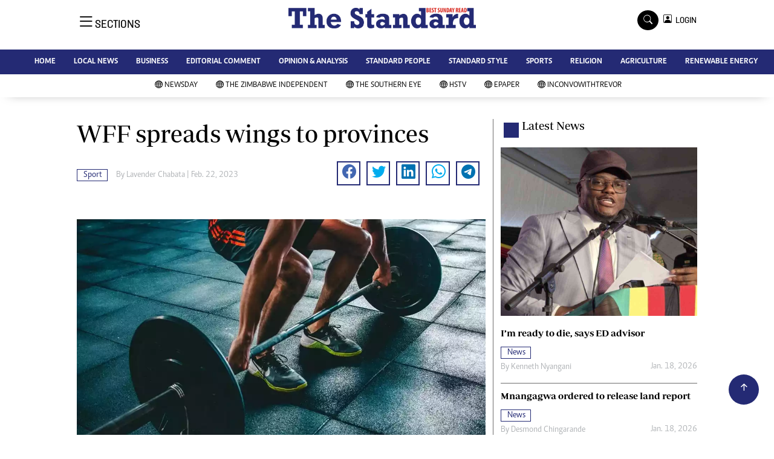

--- FILE ---
content_type: text/html; charset=UTF-8
request_url: https://thestandard.co.zw/sport/article/200007786/wff-spreads-wings-to-provinces
body_size: 12665
content:
<!DOCTYPE html>
<html lang="en">
<head>
<meta charset="utf-8">
<title>  WFF spreads wings to provinces - The Standard
  </title>
<meta content="width=device-width, initial-scale=1.0" name="viewport">
<meta name="theme-color" content="#fff">
<meta name="developer:name" content="Omari Erick">
<meta name="developer:email" content="omarica2006@gmail.com">
<meta name="developer:phone" content="+254728283148">
<meta name="robots" content="index,follow" />
<meta name="copyright" content="The Standard" />
 <link href="https://thestandard.co.zw/assets/images/favicon.ico" rel="icon">
<link rel="canonical" href="https://www.newsday.co.zw/thestandard/sport/article/200007786/wff-spreads-wings-to-provinces"/>

<link rel="amphtml" href="https://www.newsday.co.zw/thestandard/amp/sport/article/200007786/wff-spreads-wings-to-provinces"/>
 
<meta name="keywords" content="World Fitness Federation (WFF);WFF Midlands Championships;WFF International Zimbabwe" />
<meta name="author" content="Lavender Chabata "/>
<meta name="description" content="Excelling athletes will be rewarded with medals, certificates for top six winners and cash prizes for the top three winners of the competition" />
<link rel="image_src" href="https://cdn.thestandard.co.zw/images/newsday/uploads/2023/02/jDgEHNOkSRvMcY9ciywzopoWI2ovBQWUocsjX4P3.webp">
<meta name="twitter:card" content="summary_large_image" />
<meta name="twitter:site" content="@thestandardzim" />
<meta name="twitter:creator" content="@thestandardzim" />
<meta property="twitter:title" content="WFF spreads wings to provinces" />
<meta property="twitter:description" content="WFF spreads wings to provinces" />
<meta property="twitter:url" content="https://twitter.com/thestandardzim" />
<meta property="twitter:image" content="https://cdn.thestandard.co.zw/images/newsday/uploads/2023/02/jDgEHNOkSRvMcY9ciywzopoWI2ovBQWUocsjX4P3.webp" />
<meta property="og:type" content="website" />
<meta property="fb:app_id" content="2455582164830848" />
<meta property="og:title" content="WFF spreads wings to provinces" />
<meta property="og:description" content="WFF spreads wings to provinces" />
<meta property="og:site_name" content="The Standard" />
<meta property="og:url" content="https://www.newsday.co.zw/thestandard/sport/article/200007786/wff-spreads-wings-to-provinces">
<meta property="og:image" content="https://cdn.thestandard.co.zw/images/newsday/uploads/2023/02/jDgEHNOkSRvMcY9ciywzopoWI2ovBQWUocsjX4P3.webp" />
<meta property="og:image:secure_url" content="https://cdn.thestandard.co.zw/images/newsday/uploads/2023/02/jDgEHNOkSRvMcY9ciywzopoWI2ovBQWUocsjX4P3.webp" />
<script type="application/ld+json">
{
    "@context": "http://schema.org",
    "@type": "NewsArticle",
	"@id":"https://www.newsday.co.zw/thestandard/sport/article/200007786/wff-spreads-wings-to-provinces",
    "mainEntityOfPage":"https://www.newsday.co.zw/thestandard/sport/article/200007786/wff-spreads-wings-to-provinces",
    "headline": "WFF spreads wings to provinces",
	"publisher":{"name":"The Standard","url":"https://www.newsday.co.zw/thestandard/","logo":{"@type":"ImageObject","url":"https://thestandard.co.zw/assets/images/logo.jpg","width":190,"height":60},"sameAs":["https://www.facebook.com/thestandardzim/","https://twitter.com/thestandardzim?lang=en"],"@type":"Organization","@context":"http://schema.org"},
    "image": {
        "@type": "ImageObject",
        "url": "https://cdn.thestandard.co.zw/images/newsday/uploads/2023/02/jDgEHNOkSRvMcY9ciywzopoWI2ovBQWUocsjX4P3.webp",
        "height": 240,
        "width": 320
    },
    "datePublished": "Feb. 22, 2023",
    "dateModified": "Feb. 22, 2023",
    "author": {
        "@type": "Person",
        "name": "Lavender Chabata ",
        "url":"https://thestandard.co.zw/author/5447/lavender-chabata"
    },
    "description": "Excelling athletes will be rewarded with medals, certificates for top six winners and cash prizes for the top three winners of the competition"
}

    </script>

    <script type="application/ld+json">
        {
            "@context": "http://schema.org",
            "@type": "BreadcrumbList",
            "itemListElement": [{
                "@type": "ListItem",
                "position": 1,
                "name": "Home",
                "item": "https://www.newsday.co.zw/thestandard"
            }, {
                "@type": "ListItem",
                "position": 2,
                "name": "Sport",
                "item": "https://thestandard.co.zw/category/5/sport"
            }, {
                "@type": "ListItem",
                "position": 3,
                "name": "WFF spreads wings to provinces",
                "item": "https://www.newsday.co.zw/thestandard/sport/article/200007786/wff-spreads-wings-to-provinces"
            }]
        }
    </script>


<link href="https://thestandard.co.zw/assets/images/favicon.jpg?a" rel="icon">
 <link href="https://cdn.jsdelivr.net/npm/bootstrap-icons@1.4.1/font/bootstrap-icons.css" rel="stylesheet">


    <!-- Libraries Stylesheet -->
    <link href="https://thestandard.co.zw/assets/css/owl.carousel.min.css" rel="stylesheet">
    <link href="https://thestandard.co.zw/assets/css/owl.theme.default.min.css" rel="stylesheet">
    <link href="https://thestandard.co.zw/assets/css/bootstrap.min.css" rel="stylesheet">
    <link href="https://thestandard.co.zw/assets/css/style.css?v=156" rel="stylesheet">
  <script async id="ebx" src="//applets.ebxcdn.com/ebx.js"></script>
 
 <!-- Google Tag Manager -->
<script>(function(w,d,s,l,i){w[l]=w[l]||[];w[l].push({'gtm.start':
new Date().getTime(),event:'gtm.js'});var f=d.getElementsByTagName(s)[0],
j=d.createElement(s),dl=l!='dataLayer'?'&l='+l:'';j.async=true;j.src=
'https://www.googletagmanager.com/gtm.js?id='+i+dl;f.parentNode.insertBefore(j,f);
})(window,document,'script','dataLayer','GTM-PSM2T3V');</script>
<!-- End Google Tag Manager -->

<!-- Google tag (gtag.js) -->
<script async src="https://www.googletagmanager.com/gtag/js?id=G-4NLQ9GNSG1">
</script>
<script>
  window.dataLayer = window.dataLayer || [];
  function gtag(){dataLayer.push(arguments);}
  gtag('js', new Date());

  gtag('config', 'G-4NLQ9GNSG1');
</script>

<!-- Google tag (gtag.js) The Standard -->
<script async src="https://www.googletagmanager.com/gtag/js?id=G-9N0LJHLCLY"></script>
<script>
  window.dataLayer = window.dataLayer || [];
  function gtag(){dataLayer.push(arguments);}
  gtag('js', new Date());

  gtag('config', 'G-9N0LJHLCLY');
</script>

<script async src="https://securepubads.g.doubleclick.net/tag/js/gpt.js"></script>
<script>
  window.googletag = window.googletag || {cmd: []};
  googletag.cmd.push(function() {
      googletag.enableServices();
  });
</script>
  






<!--<script async src="https://pagead2.googlesyndication.com/pagead/js/adsbygoogle.js?client=ca-pub-5185228015030174"
     crossorigin="anonymous"></script>!-->
<style type="text/css">
.border-thick-bottom{
  border-bottom: 4px solid #242a74!important;
}
</style>

<style type="text/css">
  		.navbar .megamenu{ padding: 1rem; }
		/* ============ desktop view ============ */
		@media  all and (min-width: 992px) {
			
			.navbar .has-megamenu{position:static!important;}
			.navbar .megamenu{left:0; right:0; width:100%; margin-top:0;  }
			
		}	
		/* ============ desktop view .end// ============ */


		/* ============ mobile view ============ */
		@media(max-width: 991px){
			.navbar.fixed-top .navbar-collapse, .navbar.sticky-top .navbar-collapse{
				overflow-y: auto;
				max-height: 90vh;
				margin-top:10px;
			}
		}
		/* ============ mobile view .end// ============ */
    .fader{
      -webkit-mask-image: linear-gradient(to bottom, black 50%, transparent 100%);
  mask-image: linear-gradient(to bottom, black 50%, transparent 100%);
  height:  100px;
  width: 100%;
     }
 body{
   padding:0!important;
   background:#FFF!important;
 }
 .sticky-top{
   background:#FFF;
 }
	</style>
 <script async src="https://securepubads.g.doubleclick.net/tag/js/gpt.js"></script>
<script>
  window.googletag = window.googletag || {cmd: []};
  </script>
    
<script>
   
  googletag.cmd.push(function() {

    
    googletag.defineSlot('/13427547/N-ARTICLE-1', [[728,90],[728,90]], 'div-gpt-ad-1661246079529-0').addService(googletag.pubads());
    googletag.defineSlot('/13427547/N-ARTICLE-2', [[300, 250],[300,600]], 'div-gpt-ad-1661246137862-0').addService(googletag.pubads());
    googletag.defineSlot('/13427547/N-ARTICLE-3', [[300, 250],[728,90]], 'div-gpt-ad-1661246195455-0').addService(googletag.pubads());
    googletag.defineSlot('/13427547/N-ARTICLE-4', [[300,250],[728,90]] ,'div-gpt-ad-1661246237662-0').addService(googletag.pubads());
    //googletag.defineSlot('/13427547/N-ARTICLE-5', [[300, 250],[728,90]] ,'div-gpt-ad-1661246424409-0').addService(googletag.pubads());
    googletag.defineSlot('/13427547/N-ARTICLE-6', [[300, 250],[728,90]] ,'div-gpt-ad-1661246464747-0').addService(googletag.pubads());
     
    googletag.defineSlot('/3407884/Ureka_Supply_newsday.co.zw_Catfish_1x1_220424', [1, 1], 'div-gpt-ad-1713779707842-0').addService(googletag.pubads());
	googletag.defineSlot('/3407884/Ureka_Supply_newsday.co.zw_InFlowMB_1x1_220424', [1, 1], 'div-gpt-ad-1713779325254-0').addService(googletag.pubads());
	//googletag.defineSlot('/3407884/Ureka_Supply_newsday.co.zw_Interstitial_1x1_220424', [1, 1], 'div-gpt-ad-1713780082855-0').addService(googletag.pubads());
	googletag.defineSlot('/3407884/Ureka_Supply_newsday.co.zw_InpageMB_1x1_220424', [1, 1], 'div-gpt-ad-1713779579013-0').addService(googletag.pubads());
   // googletag.pubads().enableSingleRequest();
    googletag.enableServices();
  });
  </script>
<script>
  window.googletag = window.googletag || {cmd: []};
  googletag.cmd.push(function() {
    googletag.defineSlot('/3407884/Ureka_Supply_newsday.co.zw_Outstream_1x1_280324', [1, 1], 'div-gpt-ad-1711626451117-0').addService(googletag.pubads());
    googletag.pubads().enableSingleRequest();
    googletag.enableServices();
  });
</script>
    
  
  <script>
 var anchorSlot =googletag.cmd.push(function() {
    googletag.defineOutOfPageSlot('/13427547/N-ANCHOR', googletag.enums.OutOfPageFormat.BOTTOM_ANCHOR).addService(googletag.pubads());
    googletag.pubads().enableSingleRequest();
    googletag.enableServices();
  });
</script>
 <script async src=https://cdn.afp.ai/ssp/sdk.js></script> 
  </head>
  <body>
 <!-- Google Tag Manager (noscript) -->
<noscript><iframe src="https://www.googletagmanager.com/ns.html?id=GTM-PSM2T3V"
height="0" width="0" style="display:none;visibility:hidden"></iframe></noscript>
<!-- End Google Tag Manager (noscript) -->

<!-- Topbar Start -->
<div class="px-5 d-none d-lg-block">
      <div class="row gx-0">
        <div class="col-lg-8 mb-2 mb-lg-0">
          <div id="myNav" class="overlay overflow-scroll">
            <a href="javascript:void(0)" class="closebtn" onclick="closeNav()">&times;</a>
            <div class="overlay-content">
              <div class="container">
                <div class="row">
                  <div class="col-12 col-md-3 boda-right">
                    <div class=" top-styling boda-bottom pt-3">
                      <img src="https://thestandard.co.zw/assets/images/logo.jpg" class="logo-style"> 
                      
                     <p>
                     AMH is an independent media house free from political ties or outside influence.
We have four newspapers: The Zimbabwe Independent, a business weekly published every Friday, The Standard, a weekly published every Sunday, and Southern and NewsDay, our daily newspapers. Each has an online edition.
    </p>
                      
                    </div>
                    <div class=" top-styling mt-2 boda-bottom mt-3">
                      <ul class="list-style-none">
                      <li><strong>Marketing</strong></li>
                      <li>Digital Marketing Manager:  tmutambara@alphamedia.co.zw</li>

                      <li>Tel: (04) 771722/3</li>

                      <li><strong>Online Advertising</strong></li>
                      <li>Digital@alphamedia.co.zw</li>

                      <li><strong>Web Development</strong></li>
                      <li>jmanyenyere@alphamedia.co.zw</li>
                      </ul>
                    </div>
                  </div>
                  <div class="col-12 col-md-9">
               


                    <div class="text-standard brands  mb-3 mt-3">NEWS & CURRENT AFFAIRS</div>
                    <div class="row">
                      <div class="col-12 col-md-4 boda-right">
                       
                        <ul class="justify-content-left  list-style-none   boda-bottom   row px-0">

                             
                           <li class="nav-item">
                            <a class="nav-link" href="https://thestandard.co.zw/category/12/news">
                              <i class="bi bi-chevron-right"></i>News</a>
                          </li>
                          
                           <li class="nav-item">
                            <a class="nav-link" href="https://thestandard.co.zw/category/18/business">
                              <i class="bi bi-chevron-right"></i>Business</a>
                          </li>
                          
                           <li class="nav-item">
                            <a class="nav-link" href="https://thestandard.co.zw/category/19/sport">
                              <i class="bi bi-chevron-right"></i>Sport</a>
                          </li>
                          
                           <li class="nav-item">
                            <a class="nav-link" href="https://thestandard.co.zw/category/25/standard-people">
                              <i class="bi bi-chevron-right"></i>Standard People</a>
                          </li>
                          
                           <li class="nav-item">
                            <a class="nav-link" href="https://thestandard.co.zw/category/26/cartoons">
                              <i class="bi bi-chevron-right"></i>Cartoons</a>
                          </li>
                          
                           <li class="nav-item">
                            <a class="nav-link" href="https://thestandard.co.zw/category/196/politics">
                              <i class="bi bi-chevron-right"></i>Politics</a>
                          </li>
                          
                           <li class="nav-item">
                            <a class="nav-link" href="https://thestandard.co.zw/category/299/africa">
                              <i class="bi bi-chevron-right"></i>Africa</a>
                          </li>
                          
                           <li class="nav-item">
                            <a class="nav-link" href="https://thestandard.co.zw/category/535/environment">
                              <i class="bi bi-chevron-right"></i>Environment</a>
                          </li>
                          
                           <li class="nav-item">
                            <a class="nav-link" href="https://thestandard.co.zw/category/23386/community-news">
                              <i class="bi bi-chevron-right"></i>Community News</a>
                          </li>
                          
                           <li class="nav-item">
                            <a class="nav-link" href="https://thestandard.co.zw/category/23390/family">
                              <i class="bi bi-chevron-right"></i>Family</a>
                          </li>
                          
                         

                        </ul>



                        <ul class="justify-content-left  list-style-none  boda-bottom      row px-0">

                             
                           <li class="nav-item">
                            <a class="nav-link" href="https://thestandard.co.zw/category/23398/health-amp-fitness">
                              <i class="bi bi-chevron-right"></i>Health &amp; Fitness</a>
                          </li>
                          
                           <li class="nav-item">
                            <a class="nav-link" href="https://thestandard.co.zw/category/23399/wining-amp-dining">
                              <i class="bi bi-chevron-right"></i>Wining &amp; Dining</a>
                          </li>
                          
                           <li class="nav-item">
                            <a class="nav-link" href="https://thestandard.co.zw/category/23407/uncategorized">
                              <i class="bi bi-chevron-right"></i>Uncategorized</a>
                          </li>
                          
                           <li class="nav-item">
                            <a class="nav-link" href="https://thestandard.co.zw/category/23646/standard-style">
                              <i class="bi bi-chevron-right"></i>Standard Style</a>
                          </li>
                          
                           <li class="nav-item">
                            <a class="nav-link" href="https://thestandard.co.zw/category/26128/referendum">
                              <i class="bi bi-chevron-right"></i>Referendum</a>
                          </li>
                          
                           <li class="nav-item">
                            <a class="nav-link" href="https://thestandard.co.zw/category/27625/hifa-2014">
                              <i class="bi bi-chevron-right"></i>HIFA 2014</a>
                          </li>
                          
                           <li class="nav-item">
                            <a class="nav-link" href="https://thestandard.co.zw/category/27626/ngoma-awards-2014">
                              <i class="bi bi-chevron-right"></i>Ngoma Awards 2014</a>
                          </li>
                          
                           <li class="nav-item">
                            <a class="nav-link" href="https://thestandard.co.zw/category/27627/operation-hope">
                              <i class="bi bi-chevron-right"></i>Operation Hope</a>
                          </li>
                          
                           <li class="nav-item">
                            <a class="nav-link" href="https://thestandard.co.zw/category/28101/queenmakers">
                              <i class="bi bi-chevron-right"></i>Queenmakers</a>
                          </li>
                          
                           <li class="nav-item">
                            <a class="nav-link" href="https://thestandard.co.zw/category/28148/religion-zone">
                              <i class="bi bi-chevron-right"></i>Religion Zone</a>
                          </li>
                          
                         

                        </ul>





                      </div>
                      <div class="col-12 col-md-4">
                         
                        <ul class="justify-content-left list-style-none boda-bottom row px-0">
                                                    
                           <li class="nav-item">
                            <a class="nav-link" href="https://thestandard.co.zw/category/28167/technology">
                              <i class="bi bi-chevron-right"></i>Technology</a>
                          </li>
                          
                           <li class="nav-item">
                            <a class="nav-link" href="https://thestandard.co.zw/category/28168/agriculture">
                              <i class="bi bi-chevron-right"></i>Agriculture</a>
                          </li>
                          
                           <li class="nav-item">
                            <a class="nav-link" href="https://thestandard.co.zw/category/28169/standard-education">
                              <i class="bi bi-chevron-right"></i>Standard Education</a>
                          </li>
                          
                           <li class="nav-item">
                            <a class="nav-link" href="https://thestandard.co.zw/category/28170/picture-gallery">
                              <i class="bi bi-chevron-right"></i>Picture Gallery</a>
                          </li>
                          
                           <li class="nav-item">
                            <a class="nav-link" href="https://thestandard.co.zw/category/30490/slider">
                              <i class="bi bi-chevron-right"></i>slider</a>
                          </li>
                          
                           <li class="nav-item">
                            <a class="nav-link" href="https://thestandard.co.zw/category/30820/just-in">
                              <i class="bi bi-chevron-right"></i>Just In</a>
                          </li>
                          
                           <li class="nav-item">
                            <a class="nav-link" href="https://thestandard.co.zw/category/30821/headlines">
                              <i class="bi bi-chevron-right"></i>Headlines</a>
                          </li>
                          
                           <li class="nav-item">
                            <a class="nav-link" href="https://thestandard.co.zw/category/210006720977872/home">
                              <i class="bi bi-chevron-right"></i>Home</a>
                          </li>
                          
                           <li class="nav-item">
                            <a class="nav-link" href="https://thestandard.co.zw/category/210006720977873/local-news">
                              <i class="bi bi-chevron-right"></i>Local News</a>
                          </li>
                          
                           <li class="nav-item">
                            <a class="nav-link" href="https://thestandard.co.zw/category/210006720977874/sport">
                              <i class="bi bi-chevron-right"></i>Sport</a>
                          </li>
                          
                        </ul>

                        
                        <ul class="justify-content-left  list-style-none   boda-bottom   row px-0">

                             
                           <li class="nav-item">
                            <a class="nav-link" href="https://thestandard.co.zw/category/210006720977875/business">
                              <i class="bi bi-chevron-right"></i>Business</a>
                          </li>
                          
                           <li class="nav-item">
                            <a class="nav-link" href="https://thestandard.co.zw/category/210006720977876/standard-people">
                              <i class="bi bi-chevron-right"></i>Standard People</a>
                          </li>
                          
                           <li class="nav-item">
                            <a class="nav-link" href="https://thestandard.co.zw/category/210006720977877/opinion-amp-analysis">
                              <i class="bi bi-chevron-right"></i>Opinion &amp; Analysis</a>
                          </li>
                          
                           <li class="nav-item">
                            <a class="nav-link" href="https://thestandard.co.zw/category/210006720977878/standard-style">
                              <i class="bi bi-chevron-right"></i>Standard Style</a>
                          </li>
                          
                           <li class="nav-item">
                            <a class="nav-link" href="https://thestandard.co.zw/category/210006720977879/editorial-comment">
                              <i class="bi bi-chevron-right"></i>Editorial Comment</a>
                          </li>
                          
                           <li class="nav-item">
                            <a class="nav-link" href="https://thestandard.co.zw/category/210006720977881/environment">
                              <i class="bi bi-chevron-right"></i>Environment</a>
                          </li>
                          
                           <li class="nav-item">
                            <a class="nav-link" href="https://thestandard.co.zw/category/210006720977882/copyright">
                              <i class="bi bi-chevron-right"></i>Copyright</a>
                          </li>
                          
                           <li class="nav-item">
                            <a class="nav-link" href="https://thestandard.co.zw/category/210006720977883/terms-and-conditions">
                              <i class="bi bi-chevron-right"></i>Terms and Conditions</a>
                          </li>
                          
                           <li class="nav-item">
                            <a class="nav-link" href="https://thestandard.co.zw/category/210006720977884/privacy-policy">
                              <i class="bi bi-chevron-right"></i>Privacy Policy</a>
                          </li>
                          
                           <li class="nav-item">
                            <a class="nav-link" href="https://thestandard.co.zw/category/210006720977885/about-us">
                              <i class="bi bi-chevron-right"></i>About us</a>
                          </li>
                          
                         

                        </ul>
                     
                      </div>
                      <div class="col-12 col-md-4 boda-left">
                       
                      <div class="row">
                        <ul class="justify-content-left  list-style-none boda-bottom row px-0">
                                                   
                           <li class="nav-item">
                            <a class="nav-link" href="https://thestandard.co.zw/category/210006720977886/advertise">
                              <i class="bi bi-chevron-right"></i>Advertise</a>
                          </li>
                          
                           <li class="nav-item">
                            <a class="nav-link" href="https://thestandard.co.zw/category/210006720977887/contact-us">
                              <i class="bi bi-chevron-right"></i>Contact us</a>
                          </li>
                          
                           <li class="nav-item">
                            <a class="nav-link" href="https://thestandard.co.zw/category/210006720977888/subscribe">
                              <i class="bi bi-chevron-right"></i>Subscribe</a>
                          </li>
                          
                           <li class="nav-item">
                            <a class="nav-link" href="https://thestandard.co.zw/category/210006720977889/zimbabwe-independent">
                              <i class="bi bi-chevron-right"></i>Zimbabwe Independent</a>
                          </li>
                          
                           <li class="nav-item">
                            <a class="nav-link" href="https://thestandard.co.zw/category/210006720977890/newsday">
                              <i class="bi bi-chevron-right"></i>Newsday</a>
                          </li>
                          
                           <li class="nav-item">
                            <a class="nav-link" href="https://thestandard.co.zw/category/210006720977891/southern-eye">
                              <i class="bi bi-chevron-right"></i>Southern Eye</a>
                          </li>
                          
                           <li class="nav-item">
                            <a class="nav-link" href="https://thestandard.co.zw/category/210006720977892/mail-guardian">
                              <i class="bi bi-chevron-right"></i>Mail & Guardian</a>
                          </li>
                          
                           <li class="nav-item">
                            <a class="nav-link" href="https://thestandard.co.zw/category/210006720977893/my-classifieds">
                              <i class="bi bi-chevron-right"></i>My Classifieds</a>
                          </li>
                          
                           <li class="nav-item">
                            <a class="nav-link" href="https://thestandard.co.zw/category/3096224744077820/terms-and-conditions">
                              <i class="bi bi-chevron-right"></i>Terms and Conditions</a>
                          </li>
                          
                           <li class="nav-item">
                            <a class="nav-link" href="https://thestandard.co.zw/category/3096224744077821/copyright">
                              <i class="bi bi-chevron-right"></i>Copyright</a>
                          </li>
                          
                        </ul>
                         
                        <ul class="justify-content-left list-style-none    row px-0">
                                                   
                           <li class="nav-item">
                            <a class="nav-link" href="https://thestandard.co.zw/category/3096224744077822/disclaimer">
                              <i class="bi bi-chevron-right"></i>Disclaimer</a>
                          </li>
                          
                           <li class="nav-item">
                            <a class="nav-link" href="https://thestandard.co.zw/category/3096224744077823/privacy-policy">
                              <i class="bi bi-chevron-right"></i>Privacy Policy</a>
                          </li>
                          
                           <li class="nav-item">
                            <a class="nav-link" href="https://thestandard.co.zw/category/3096224744077825/agriculture">
                              <i class="bi bi-chevron-right"></i>Agriculture</a>
                          </li>
                          
                           <li class="nav-item">
                            <a class="nav-link" href="https://thestandard.co.zw/category/3096224744077826/picture-gallery">
                              <i class="bi bi-chevron-right"></i>Picture Gallery</a>
                          </li>
                          
                           <li class="nav-item">
                            <a class="nav-link" href="https://thestandard.co.zw/category/3096224744077827/standard-education">
                              <i class="bi bi-chevron-right"></i>Standard Education</a>
                          </li>
                          
                           <li class="nav-item">
                            <a class="nav-link" href="https://thestandard.co.zw/category/3096224744077828/technology">
                              <i class="bi bi-chevron-right"></i>Technology</a>
                          </li>
                          
                           <li class="nav-item">
                            <a class="nav-link" href="https://thestandard.co.zw/category/3096224744090860/renewable-energy">
                              <i class="bi bi-chevron-right"></i>Renewable Energy</a>
                          </li>
                          
                        </ul>

                        </div>


                      </div>


 



                    </div>







 











                     <div class="row boda-top">
                       
                       
                    </div>
                  </div>
                   
                     


      
                </div>
              </div>
            </div>
          </div>
          <div class="d-flex text-white top-article" style="font-size:15px;padding-left: 10px;cursor:pointer" onclick="openNav()">
          </div>
        </div>
      </div>
    </div>

<!-- Topbar End -->
 <div id="main"  >
      <!-- Navbar & Carousel Start -->











      <div class="skycraper col" style="position:absolute;top:4px;z-index:0!important;left:0">
    <div class="sticky-top" style="position:fixed;top:4px;z-index:0!important;left:0"> 
     
 
  </div>
  </div>













      <section class="ftco-section" style="z-index:2!important;position:relative;background:#FFF;">
        <div class="container">
          <div class="row justify-content-between">
            <div class="col-md-12 order-md-last">
              <div class="row">
                 <div class="col-md-4 desktop-only align-items-center">
                  <button class="openbtn open-display" onclick="openNav()">
                    <i class="bi bi-list hum-style"></i>
                    <span class="section-style">SECTIONS</span>
                  </button>
                </div>


                

                <div class="col-10 col-md-4 pt-2 desktop-only">


                
                  <a class="navbar-brand" href="https://thestandard.co.zw">
                    <img src="https://thestandard.co.zw/assets/images/logo.jpg" class="w-100"> 
                  </a>
                </div>
                <div class="col-10 col-md-6 pt-2 mobile-only border-bottom">
                  <a class="navbar-brand" href="https://thestandard.co.zw">
                     <img src="https://thestandard.co.zw/assets/images/logo.jpg" class="w-100 pt-3"> 
                  </a>
                </div>
                <div class="col-2 col-md-6 mobile-only border-bottom" style="padding:3px">
                  <button class="navbar-toggler" type="button" data-bs-toggle="collapse" data-bs-target="#main_nav" data-bs-target="#navbarNav" aria-controls="navbarNav" aria-expanded="false" aria-label="Toggle navigation">
                    <i class="f-12 bi bi-list"></i>
                  </button>
                </div>
                          
                <div class="col-md-4 d-md-flex justify-content-end desktop-only   align-self-center">
                  <div class="search"></div>
                  <form action="#" class="searchform order-lg-last">
                    <div class="form-group d-flex justify-content-end align-items-baseline">
                      <div class="box" id="search">
                        <input type="text" placeholder="Type to search" class="search-box">
                        <span class="mx-2" onclick="closeSearch()" style="cursor: pointer;">x</span>
                      </div>
                      <a href="https://thestandard.co.zw/search"
                      <span class=" search bi bi-search mx-2" onclick="openSearch1()" style="cursor: pointer;"></span>
</a>
                       
                    
                    <div class="dopdown1">
                      <a href="https://thestandard.co.zw/sso" class="dopbtn bi bi-person-square d-flex login"> &nbsp;&nbsp;LOGIN</a>
                     
                    </div>
                    
                  </form>
                </div>
              </div>
               <div class="row bg-standard-dark mx-0">
                  <div class="d-flex  align-items-center justify-content-between login-border-bottom">
                    <div class="col-md-6 mobile-only">
                    </div>
                    <div class="col-md-6 mobile-only d-none">
                     
                    
                    
                    <div class="dopdown1 pt-2">
                      <a href="https://thestandard.co.zw/sso" class="dopbtn bi bi-person-square d-flex login"> &nbsp;&nbsp;LOGIN</a>
                     
                    </div>
                    

                    </div>
                  </div>
                </div>   
            </div>
          </div>
        </div>
       
      </section>
      <section>
         <nav class="navbar navbar-expand-lg navbar-light  p-0 bg-standard" style="z-index:3">
          <div class="align-items-baseline">
            <div class="ftco-navbar-light collapse bg-standard navbar-collapse" id="main_nav"  >
              <div class="row bg-standard mx-0">
                <ul class="navbar-nav drop-menu desktop-only justify-content-end bg-standard">
                  <li class="nav-item menu-mobile-border desktop-only">
                    <a href="https://thestandard.co.zw" class="nav-link desgin ">
                      <i class="bi bi-chevron-right"></i>HOME </a>
                  </li>
                  <li class="nav-item menu-mobile-border desktop-only">
                    <a href="https://thestandard.co.zw/category/12/local-news" class="nav-link nairobian desgin ">
                      <i class="bi bi-chevron-right"></i>LOCAL NEWS</a>
                  </li>
                  <li class="nav-item menu-mobile-border desktop-only">
                    <a href="https://thestandard.co.zw/category/18/business" class="nav-link nairobian desgin ">
                      <i class="bi bi-chevron-right"></i>BUSINESS </a>
                  </li>
                  <li class="nav-item menu-mobile-border desktop-only">
                    <a href="https://thestandard.co.zw/category/24/editorial-comment" class="nav-link nairobian desgin ">
                      <i class="bi bi-chevron-right"></i>EDITORIAL COMMENT</a>
                  </li>
                  <li class="nav-item menu-mobile-border desktop-only">
                    <a href="https://thestandard.co.zw/category/210006720977877/opinion-and-analysis" class="nav-link desgin ">
                      <i class="bi bi-chevron-right"></i>OPINION & ANALYSIS</a>
                  </li>
                  <li class="nav-item menu-mobile-border desktop-only">
                    <a href="https://thestandard.co.zw/category/25/standard-people" class="nav-link nairobian desgin ">
                      <i class="bi bi-chevron-right"></i>STANDARD PEOPLE</a>
                  </li>
                  <li class="nav-item menu-mobile-border desktop-only">
                    <a href="https://thestandard.co.zw/category/23646/standard-style" class="nav-link nairobian desgin ">
                      <i class="bi bi-chevron-right"></i>STANDARD STYLE</a>
                  </li>
                  <li class="nav-item menu-mobile-border desktop-only">
                    <a href="https://thestandard.co.zw/category/19/sports" class="nav-link nairobian desgin text-white">
                      <i class="bi bi-chevron-right"></i>SPORTS</a>
                  </li>
                 <li class="nav-item menu-mobile-border desktop-only">
                    <a href="https://thestandard.co.zw/category/28148/agriculture" class="nav-link nairobian desgin ">
                      <i class="bi bi-chevron-right"></i>RELIGION</a>
                  </li>

                  <li class="nav-item menu-mobile-border desktop-only">
                    <a href="https://thestandard.co.zw/category/28168/agriculture" class="nav-link nairobian desgin ">
                      <i class="bi bi-chevron-right"></i>AGRICULTURE</a>
                  </li>
				  

                  <li class="nav-item menu-mobile-border desktop-only">
                    <a href="https://thestandard.co.zw/category/3096224744090860/renewable-energy" class="nav-link nairobian desgin ">
                      <i class="bi bi-chevron-right"></i>RENEWABLE ENERGY</a>
                  </li>
                </ul>
                
                <div class="row mx-0 my-4 px-4 d-md-none mobile-only ">



                
                    <div class="dopdown pt-0 pb-3">
                      <a href="https://thestandard.co.zw/sso" class="dopbtn bi bi-person-square d-flex login text-white"> &nbsp;&nbsp;LOGIN</a>
                     
                    </div>
                    



                   <form class="d-flex">
                  <input class="form-control me-2" type="search" placeholder="Search" aria-label="Search">
                  <button class="btn btn-dark" type="submit">Search</button>
                </form>
                </div>
                  <div class="col p-0">
                  <ul class=" navbar-nav drop-menu">
                    
                  <li class="nav-item menu-mobile-border mobile-only">
                    <a href="https://thestandard.co.zw" class="nav-link desgin text-white">
                      <i class="bi bi-chevron-right"></i>HOME </a>
                  </li>
                  <li class="nav-item menu-mobile-border mobile-only">
                    <a href="https://thestandard.co.zw/category/20/local-news" class="nav-link nairobian desgin text-white">
                      <i class="bi bi-chevron-right"></i>LOCAL NEWS</a>
                  </li>
                  <li class="nav-item menu-mobile-border mobile-only">
                    <a href="https://thestandard.co.zw/category/18/business" class="nav-link nairobian desgin text-white">
                      <i class="bi bi-chevron-right"></i>BUSINESS </a>
                  </li>
                  <li class="nav-item menu-mobile-border mobile-only">
                    <a href="https://thestandard.co.zw/category/24/editorial-comment" class="nav-link nairobian desgin text-white ">
                      <i class="bi bi-chevron-right"></i>EDITORIAL COMMENT</a>
                  </li>
                  <li class="nav-item menu-mobile-border mobile-only">
                    <a href="https://thestandard.co.zw/category/210006720977877/opinion-and-analysis" class="nav-link desgin text-white">
                      <i class="bi bi-chevron-right"></i>OPINION & ANALYSIS</a>
                  </li>
                   

                  </ul>
                </div>
                <div class="col">
                  <ul class="navbar-nav  drop-menu">
                     
                  <li class="nav-item menu-mobile-border mobile-only">
                    <a href="https://thestandard.co.zw/category/25/standard-people" class="nav-link nairobian desgin text-white ">
                      <i class="bi bi-chevron-right"></i>STANDARD PEOPLE</a>
                  </li>
                  <li class="nav-item menu-mobile-border mobile-only">
                    <a href="https://thestandard.co.zw/category/23646/standard-style" class="nav-link nairobian desgin text-white">
                      <i class="bi bi-chevron-right"></i>STANDARD STYLE</a>
                  </li>
                  <li class="nav-item menu-mobile-border mobile-only">
                    <a href="https://thestandard.co.zw/category/19/sports" class="nav-link nairobian desgin text-white">
                      <i class="bi bi-chevron-right"></i>SPORTS</a>
                  </li>
                  <li class="nav-item menu-mobile-border mobile-only">
                    <a href="https://thestandard.co.zw/category/28148/agriculture" class="nav-link nairobian desgin text-white">
                      <i class="bi bi-chevron-right"></i>RELIGION</a>
                  </li>

                  <li class="nav-item menu-mobile-border mobile-only">
                    <a href="https://thestandard.co.zw/category/28168/agriculture" class="nav-link nairobian desgin text-white">
                      <i class="bi bi-chevron-right"></i>AGRICULTURE</a>
                  </li>
                  <li class="nav-item menu-mobile-border mobile-only">
                    <a href="https://convowithtrevor.com/" class="nav-link nairobian desgin text-white">
                      <i class="bi bi-chevron-right"></i>InConvoWithTrevor</a>
                  </li>
                  </ul>
                </div>



              </div>
            </div>
          </div>
        </nav>



        
        <nav class="navbar navbar-expand-lg navbar-light navborder-live p-0 ">
          <div class="container-fluid align-items-baseline p-0">
            <div class="ftco-navbar-light justify-content-center collapse navbar-collapse" id="main_nav">
              <div class="row">
                <ul class=" navbar-nav drop-menu">
                  
                
                <li class="nav-item menu-mobile-border">
                    <a href="https://newsday.co.zw/" class="nav-link desgin nav-live text-dark">
                      <i class="bi bi-globe"></i>
                      <span class="live-style-eve"></span>NewsDay</a>
                  </li>
                  <li class="nav-item menu-mobile-border">
                    <a href="https://newsday.co.zw/theindependent" class="nav-link desgin nav-live text-dark">
                      <i class="bi bi-globe"></i>
                      <span class="live-style-eve"></span>The Zimbabwe Independent</a>
                  </li>
                  <li class="nav-item menu-mobile-border">
                    <a href="https://newsday.co.zw/southerneye" class="nav-link desgin nav-live text-dark">
                      <i class="bi bi-globe"></i>
                      <span class="live-style-eve"></span>The Southern Eye</a>
                  </li>
                  <li class="nav-item menu-mobile-border">
                    <a href="https://newsday.co.zw/hstv" class="nav-link desgin nav-live text-dark">
                      <i class="bi bi-globe"></i>
                      <span class="live-style-eve"></span>HSTV</a>
                  </li>
                  <li class="nav-item menu-mobile-border">
                    <a href="https://epaper.newsday.co.zw" class="nav-link desgin nav-live text-dark">
                      <i class="bi bi-globe"></i>
                      <span class="live-style-eve"></span>Epaper</a>
                  </li>			  
				   <li class="nav-item menu-mobile-border">
                    <a href="https://convowithtrevor.com/" class="nav-link desgin nav-live text-dark">
                      <i class="bi bi-globe"></i>
                      <span class="live-style-eve"></span>InConvoWithTrevor</a>
                  </li>
                </ul>
              </div>
            </div>
          </div>
        </nav>

      </section>












      <div class="skycraper col" style="position:absolute;top:4px;z-index:0!important;right:0">
    <div class="sticky-top" style="position:fixed;top:4px;z-index:0!important;right:0"> 
       


  </div>
  </div>




      









    </div>
	
<div class="contentholder">

<div id="fb-root"></div>
<script async defer crossorigin="anonymous" src="https://connect.facebook.net/en_GB/sdk.js#xfbml=1&version=v19.0&appId=2455582164830848" nonce="NTTYTfFb"></script>
<!-- /3407884/Ureka_Supply_newsday.co.zw_Catfish_1x1_220424 -->

<div id='div-gpt-ad-1713779707842-0'>

<script>

googletag.cmd.push(function() { googletag.display('div-gpt-ad-1713779707842-0'); });

</script>

</div>
<!-- /3407884/Ureka_Supply_newsday.co.zw_InFlowMB_1x1_220424 -->

<div id='div-gpt-ad-1713779325254-0'>

<script>

googletag.cmd.push(function() { googletag.display('div-gpt-ad-1713779325254-0'); });

</script>

</div>
<!-- /3407884/Ureka_Supply_newsday.co.zw_Interstitial_1x1_220424 -->
<!--
<div id='div-gpt-ad-1713780082855-0'>

<script>

googletag.cmd.push(function() { googletag.display('div-gpt-ad-1713780082855-0'); });

</script>
</div>-->
<!-- /3407884/Ureka_Supply_newsday.co.zw_InpageMB_1x1_220424 -->

<div id='div-gpt-ad-1713779579013-0'>

<script>

googletag.cmd.push(function() { googletag.display('div-gpt-ad-1713779579013-0'); });

</script>

</div>
<!-- /3407884/Ureka_Supply_newsday.co.zw_Outstream_1x1_280324 -->
<div id='div-gpt-ad-1711626451117-0'>
  <script>
    googletag.cmd.push(function() { googletag.display('div-gpt-ad-1711626451117-0'); });
  </script>
</div>
<section class="section-phase pt-3 pb-3">
  <div class="container">

  <!-- /13427547/N-ARICLE-1 -->
<div id='div-gpt-ad-1661246079529-0' class="ad">
  <script>
    googletag.cmd.push(function() { googletag.display('div-gpt-ad-1661246079529-0'); });
  </script>
</div>



    <div class="row">  
      <div class="col-12 col-md-8">
        <div class="mb-4">
        
          <h1>WFF spreads wings to provinces</h1>
            
          
          <div class="row justify-content-between align-items-baseline">
             <div class="col-12 col-md-8">
                <div class="d-flex1 align-items-baseline">
                <a href="https://thestandard.co.zw/category/5/sport"><div class="Category">Sport</div></a>
                   <small class="text-muted byline-margin"> By <a class="text-muted" href="https://thestandard.co.zw/author/5447/lavender-chabata">Lavender Chabata</a>  | Feb. 22, 2023</small>
                </div>
             </div>
             <div class="col-12 col-md-4">
                <div class="d-flex pb-4 share-social mb-2">
                   
                <a href="https://www.facebook.com/sharer.php?u=https://www.newsday.co.zw/thestandard/sport/article/200007786/wff-spreads-wings-to-provinces"
                    <i class="bi bi-facebook social-icon-top facebook"></i>
</a>
                    <a href="https://twitter.com/share?url=https://www.newsday.co.zw/thestandard/sport/article/200007786/wff-spreads-wings-to-provinces&hashtags=&text=WFF spreads wings to provinces"
                    <i class="bi bi-twitter social-icon-top twitter"></i>
                      </a>
                      <a href="https://www.linkedin.com/shareArticle?url=https://www.newsday.co.zw/thestandard/sport/article/200007786/wff-spreads-wings-to-provinces&amp;title=WFF spreads wings to provinces&amp;summary=Excelling athletes will be rewarded with medals, certificates for top six winners and cash prizes for the top three winners of the competition&amp;source=The Standard"
                    <i class="bi bi-linkedin social-icon-top linkedin"></i>
                     </a>
                   <!-- <i class="bi bi-youtube social-icon-top youtube"></i>!-->
                    <a href="whatsapp://send?text=WFF spreads wings to provinces–https://www.newsday.co.zw/thestandard/sport/article/200007786/wff-spreads-wings-to-provinces&amp;utm-source=whatsapp&amp;utm-medium=share&amp;utm-campaign=WFF spreads wings to provinces"
                    <i class="bi bi-whatsapp social-icon-top twitter"></i>
</a>
                    <a href="https://telegram.me/share/url?url=https://www.newsday.co.zw/thestandard/sport/article/200007786/wff-spreads-wings-to-provinces&hashtags=&text=WFF spreads wings to provinces"
                    <i class="bi bi-telegram social-icon-top linkedin"></i>
</a>
                    
                </div>
             </div>
          </div>
          
         </div>

         <div class="content-body">
         
       
         <img data-src="https://cdn.thestandard.co.zw/images/newsday/uploads/2023/02/jDgEHNOkSRvMcY9ciywzopoWI2ovBQWUocsjX4P3.webp"    width="800" height="500"  class="w-100 style-image-article lazily">
         <div class="mb-3 top-article boda-bottom caption-style">
                     The show is not exclusively for Midlands-based athletes, but is an open show and everyone from the country will be allowed to compete.
                   </div> 
           
         
         <p class='paragraph-style'>THE World Fitness Federation (WFF) is set to host their first WFF Midlands Championships at Kwekwe Queens Sports Club on May 13.</p>
<p class='paragraph-style'>Over the years, the sport has seen activities taking place mainly in Harare with other areas missing out, which has hindered its development.</p><p><div id='div-gpt-ad-1661246195455-0' class='ad'><script>googletag.cmd.push(function() { googletag.display('div-gpt-ad-1661246195455-0'); });</script></div></p>
<p class='paragraph-style'>Godwin Mhaka, who was recently elected WFF International Zimbabwe president and All Africa executive member, said they decided to take action for the sport to develop around the country.</p>
<p class='paragraph-style'>He also said the Midlands Championship is in preparation for a major show that is scheduled for the beginning of July.</p>
<p class='paragraph-style'>&ldquo;We want to develop sport provincially. Our sport is now more based in Harare and the rate of attendance of athletes from other provinces was going down over the years, so as a federation we decided to start to develop the game from the roots. We have our major show of the year which is on 1 July 2023 at Zimbabwe College of Music of Music and is the qualifier for Asia Pacific in Japan, so we are using Midlands Championships as a starter show for our main show in July,&rdquo; he said.</p><p><div id='div-gpt-ad-1661246237662-0' class='ad'><script>googletag.cmd.push(function() { googletag.display('div-gpt-ad-1661246237662-0'); });</script></div></p>
<p class='paragraph-style'>The show is not exclusively for Midlands-based athletes, but is an open show and everyone from the country will be allowed to compete.</p>
<p class='paragraph-style'>Mhaka said he is expecting a huge turnout of athletes a good number have expressed interest.</p>
<p class='paragraph-style'>He said excelling athletes will be rewarded with medals, certificates for top six winners and cash prizes for the top three winners of the competition.</p><ul class="list-group border-thick px-0  pb-2 my-4"><div class="brand-title d-flex mt-3 mb-3 col-md-12"><span class="bg-latest"></span><h3><span class="links text-dark">Keep Reading</span></h3></div><li class="list-group-item list-group-item-action f-600"><i class="bi bi-chevron-right"></i> <a class="" href="https://www.newsday.co.zw/sport/article/200007786/wff-spreads-wings-to-provinces">WFF spreads wings to provinces</a></li><li class="list-group-item list-group-item-action f-600"><i class="bi bi-chevron-right"></i> <a class="" href="https://www.newsday.co.zw/sport/article/200011589/musarurwa-scoops-senior-men-bodybuilding-award">Musarurwa scoops senior men bodybuilding award</a></li></ul>
<p class='paragraph-style'>&ldquo;We are expecting a high turnout; athletes from all provinces are so excited about this show, so we are expecting over 50 athletes to take part. We have so far arranged the trophies and medals for the top six athletes and cash prizes for the top three winners. On registration, all athletes to register will get T-shirts and appreciation certificates,&rdquo; he said.</p><p><div id='div-gpt-ad-1661246424409-0' class='ad'><script>googletag.cmd.push(function() { googletag.display('div-gpt-ad-1661246424409-0'); });</script></div></p>
<p class='paragraph-style'>Athletes will be competing in Junior Men Body building up to 23, Senior Men Bodybuilding, Men Beach Model, Men Sports Model, Men Jean Model, Women Bikini Model&nbsp; and Women Sports Model&nbsp; categories.</p>
<p class='paragraph-style'>&nbsp;</p></p>

        
    
     <h4><span   class="links text-dark sub-title">Related Topics</span></h4>
<div class="row mx-0 mb-4">
<span class="keywords">
                <a href="https://thestandard.co.zw/topic/world-fitness-federation-wff">  World Fitness Federation (WFF)</a>
</span>
 <span class="keywords">
                <a href="https://thestandard.co.zw/topic/wff-midlands-championships">  WFF Midlands Championships</a>
</span>
 <span class="keywords">
                <a href="https://thestandard.co.zw/topic/wff-international-zimbabwe">  WFF International Zimbabwe</a>
</span>
 </div>

              </div>


              <div class="row ">
                 <div class=" sub-title bg-share1 share-style px-2">
                    Share this article on social
                  </div>
                  <div class="col-12 col-md-6">
                <div class="d-flex pb-4 share-social-bottom mb-2">
                <a href="https://www.facebook.com/sharer.php?u=https://www.newsday.co.zw/thestandard/sport/article/200007786/wff-spreads-wings-to-provinces"
                    <i class="bi bi-facebook social-icon-top facebook"></i>
</a>
                    <a href="https://twitter.com/share?url=https://www.newsday.co.zw/thestandard/sport/article/200007786/wff-spreads-wings-to-provinces&hashtags=&text=WFF spreads wings to provinces"
                    <i class="bi bi-twitter social-icon-top twitter"></i>
                      </a>
                      <a href="https://www.linkedin.com/shareArticle?url=https://www.newsday.co.zw/thestandard/sport/article/200007786/wff-spreads-wings-to-provinces&amp;title=WFF spreads wings to provinces&amp;summary=Excelling athletes will be rewarded with medals, certificates for top six winners and cash prizes for the top three winners of the competition&amp;source=The Standard"
                    <i class="bi bi-linkedin social-icon-top linkedin"></i>
                     </a>
                    <!--<i class="bi bi-youtube social-icon-top youtube"></i>!-->
                    <a href="whatsapp://send?text=WFF spreads wings to provinces–https://www.newsday.co.zw/thestandard/sport/article/200007786/wff-spreads-wings-to-provinces&amp;utm-source=whatsapp&amp;utm-medium=share&amp;utm-campaign=WFF spreads wings to provinces"
                    <i class="bi bi-whatsapp social-icon-top twitter"></i>
</a>
                    <a href="https://telegram.me/share/url?url=https://www.newsday.co.zw/thestandard/sport/article/200007786/wff-spreads-wings-to-provinces&hashtags=&text=WFF spreads wings to provinces"
                    <i class="bi bi-telegram social-icon-top linkedin"></i>
</a>
                    
                    
                </div>
             </div>
              </div>


 <div class="mt-2">
 
		 			
<div class="fb-comments" data-href="https://www.newsday.co.zw/thestandard/sport/article/200007786/wff-spreads-wings-to-provinces" data-width="100%" data-numposts="10"></div>
</div>

<!--
<div id="disqus_thread"></div>
<script>
    
    var disqus_config = function () {
    this.page.url ="https://www.newsday.co.zw/thestandard/sport/article/200007786/wff-spreads-wings-to-provinces";   
    this.page.identifier = 200007786
    };
    
    (function() {  
    var d = document, s = d.createElement('script');
    s.src = 'https://newsday-co-zw.disqus.com/embed.js';
    s.setAttribute('data-timestamp', +new Date());
    (d.head || d.body).appendChild(s);
    })();
</script>
<noscript>Please enable JavaScript to view the <a href="https://disqus.com/?ref_noscript">comments powered by Disqus.</a></noscript>
!-->




<script async src="https://pagead2.googlesyndication.com/pagead/js/adsbygoogle.js?client=ca-pub-5185228015030174"
     crossorigin="anonymous"></script>
<ins class="adsbygoogle"
     style="display:block"
     data-ad-format="autorelaxed"
     data-ad-client="ca-pub-5185228015030174"
     data-ad-slot="1660755087"></ins>
<script>
     (adsbygoogle = window.adsbygoogle || []).push({});
</script>










              <section class="bg-right-grey border-thick">
                <div class="container">
                   <div class="brand-title d-flex py-3 col-md-12 boda-bottom">
                   <span class="bg-latest"></span>
                   <h3><a href="/" class="links text-dark">Similar Articles</a></h3>
                </div>
                  <div class="row">
                    <div class="col-md-12">
                      <div class="featured-carousel owl-carousel">

                      
                        

                      </div>
                    </div>
                  </div>
                </div>
              </section>
              </div>


      <div class="col-12 col-md-4  boda-left">
        <div class="sticky-top ">
        <div class="brand-title d-flex mb-3 col-md-12">
              <span class="bg-latest"></span>
              <h2><a href="/" class="links text-dark">Latest News</a></h2>
            </div>


 
   
                    <div class="boda-bottom">
        <a class="text-dark" href="https://www.thestandard.co.zw/news/article/200050666/im-ready-to-die-says-ed-advisor">
          <img alt="I’m ready to die, says ED advisor" data-src="https://cdn.thestandard.co.zw/images/thestandard/uploads/2026/01/4QpD8Y9Z0ufBmsTqPOGrTuDet1IpaPvh0CX4fido.jpg"  width="800" height="500"  class="w-100 style-image mb-3 lazily">
</a>
           
          <a class="text-dark" href="https://www.thestandard.co.zw/news/article/200050666/im-ready-to-die-says-ed-advisor"> 
                    <div class="sub-title mb-2">
                     I’m ready to die, says ED advisor
                    </div>
                        </a> 
                        <a href="https://thestandard.co.zw/category/12/news"><div class="Category">News</div></a>
            <div class="row align-items-center">
              <div class="col-8 col-md-8">
                <small class="text-muted">By <a class="text-muted" href="https://thestandard.co.zw/author/5205/kenneth-nyangani">Kenneth Nyangani</a> </small>
              </div>
            <div class="col-4 col-md-4">
              <small class="text-muted float-right">Jan. 18, 2026</small>
            </div>
            </div>
        </div>
         
                   
    

        <div class="boda-bottom">
         
        <a class="text-dark" href="https://www.thestandard.co.zw/news/article/200050667/mnangagwa-ordered-to-release-land-report"> 
                    <div class="sub-title mb-2 pt-2">
                     Mnangagwa ordered to release land report
                    </div>
                        </a> 
                        <a href="https://thestandard.co.zw/category/12/news"><div class="Category">News</div></a>
            <div class="row align-items-center">
              <div class="col-8 col-md-8">
                <small class="text-muted">By <a class="text-muted" href="https://thestandard.co.zw/author/5220/desmond-chingarande">Desmond Chingarande</a> </small>
              </div>
            <div class="col-4 col-md-4">
              <small class="text-muted float-right">Jan. 18, 2026</small>
            </div>
            </div>
        </div>
                  


        <div class="boda-bottom">
         
        <a class="text-dark" href="https://www.thestandard.co.zw/news/article/200050668/clash-over-control-of-mutumwa-mawere-funeral-contributions"> 
                    <div class="sub-title mb-2 pt-2">
                     Clash over control of Mutumwa Mawere funeral contributions
                    </div>
                        </a> 
                        <a href="https://thestandard.co.zw/category/12/news"><div class="Category">News</div></a>
            <div class="row align-items-center">
              <div class="col-8 col-md-8">
                <small class="text-muted">By <a class="text-muted" href="https://thestandard.co.zw/author/5231/moses-mugugunyeki">Moses Mugugunyeki</a> </small>
              </div>
            <div class="col-4 col-md-4">
              <small class="text-muted float-right">Jan. 18, 2026</small>
            </div>
            </div>
        </div>
                  


        <div class="boda-bottom">
         
        <a class="text-dark" href="https://www.thestandard.co.zw/news/article/200050669/ziyambi-gets-final-warning-over-2030"> 
                    <div class="sub-title mb-2 pt-2">
                     Ziyambi gets final warning over 2030
                    </div>
                        </a> 
                        <a href="https://thestandard.co.zw/category/12/news"><div class="Category">News</div></a>
            <div class="row align-items-center">
              <div class="col-8 col-md-8">
                <small class="text-muted">By <a class="text-muted" href="https://thestandard.co.zw/author/5218/silas-nkala">Silas Nkala</a> </small>
              </div>
            <div class="col-4 col-md-4">
              <small class="text-muted float-right">Jan. 18, 2026</small>
            </div>
            </div>
        </div>
                  


        <div class="">
         
        <a class="text-dark" href="https://www.thestandard.co.zw/news/article/200050655/why-zimbabweans-risk-life-and-limb-to-enter-sa"> 
                    <div class="sub-title mb-2 pt-2">
                     Why Zimbabweans risk life and limb to enter SA
                    </div>
                        </a> 
                        <a href="https://thestandard.co.zw/category/12/news"><div class="Category">News</div></a>
            <div class="row align-items-center">
              <div class="col-8 col-md-8">
                <small class="text-muted">By <a class="text-muted" href="https://thestandard.co.zw/author/5203/problem-masau">Problem Masau</a> </small>
              </div>
            <div class="col-4 col-md-4">
              <small class="text-muted float-right">Jan. 18, 2026</small>
            </div>
            </div>
        </div>
                  






<!-- /13427547/N-ARTICLE-2 -->
<div id='div-gpt-ad-1661246137862-0' class="ad">
  <script>
    googletag.cmd.push(function() { googletag.display('div-gpt-ad-1661246137862-0'); });
  </script>
</div>
  

         
      </div>
      </div>
  <section class="second pt-3 ">



  

<!-- /13427547/N-ARTICLE-6 -->
<div id='div-gpt-ad-1661246464747-0'  class="ad">
  <script>
    googletag.cmd.push(function() { googletag.display('div-gpt-ad-1661246464747-0'); });
  </script>
</div>



   <div class="container border-thick  pt-3 pb-3">
    <div class="brand-title d-flex mb-3 col-md-12 pl-0">
      <span class="bg-latest"></span>
        <h2>
          <a href="/" class="links text-dark">Recommended Articles</a>
        </h2>
      </div>
    <div class="row">

       
    
                   
      
    </div>
   </div>
  </section>

    </div>
</section>
 
</div> 

<section class="footer border-thick" style="z-index:2!important;position:relative;background:#FFF; bottom: -16px;">
   <div class="container    pt-3 pb-3">
     <div class="row pb-4">
     <div class="col-12 col-md-4">
            <h3>GET OUR NEWSLETTER</h3>
            <p class="w-75">Subscribe to our newsletter and stay updated on the latest developments and special offers!</p>
            
 
            <a href="https://thestandard.co.zw/subscribe"   class="text-center newslettericon bg-dark text-white border-0 w-75" type="submit">SUBSCRIBE</a>
            


       </div>
        <div class="col-12 col-md-4 margin-moblie boda-left">
            <h3>CONNECT WITH US</h3>
            <div class="d-flex pb-4 mt-4 boda-bottom1 mb-2">
            <a href="https://www.facebook.com/newsdayzim/"> <img data-src="https://thestandard.co.zw/assets/images/fb.png" class="social-icon lazily"></a>
            <a href="https://twitter.com/NewsDayZimbabwe"><img data-src="https://thestandard.co.zw/assets/images/twitter.png" class="social-icon lazily"></a>
           <a href="https://www.instagram.com/newsdayzim/"> <img data-src="https://thestandard.co.zw/assets/images/instagram.png" class="social-icon lazily"></a>
           <a href="https://youtube.com/c/AlphaMediaLive"> <img data-src="https://thestandard.co.zw/assets/images/youtube.png" class="social-icon lazily"></a>
            </div>

            
<div class="row">
  <h4>SUPPORT INDEPENDENT JOURNALISM</h4>         
<a href='https://www.paynow.co.zw/Payment/BillPaymentLink/?q=aWQ9MTU0MTEmYW1vdW50PTAuMDAmYW1vdW50X3F1YW50aXR5PTAuMDAmbD0w'

target='_blank'><img src='https://www.paynow.co.zw/Content/Buttons/Medium_buttons/button_donate_medium.png'

    style='border:0' /></a>
    
</div>


</div>

            <div class="col-12 col-md-4 margin-moblie boda-left">
            
             <h3 class="pt-0">OTHER SITES</h3>
            <div class="d-flex pb-4 mt-4 mb-2 align-items-center">
         
            <ul class="footer-list">
            <li><a href="/">NewsDay</a></li>
              <li><a href="/theindependent">The Zimbabwe Independent</a></li>
              <li><a href="/thestandard">The Standard</a></li>
              <li><a href="/southerneye">The Southern Eye</a></li>
              <li><a href="/hstv">HSTV</a></li>
              </ul>
            
            </div>
     
       </div>
      </div>
    </div>
     <div class="container border-thick">
     <div class="row pb-4 mb-3">
       <nav class="navbar navbar-expand-lg navbar-light p-0 ">
          <div class="container-fluid align-items-baseline">
            <div class="ftco-navbar-light collapse navbar-collapse display" id="main-nav">
              <div class="row">
                  <ul class=" navbar-nav">
                  <li class="nav-item "><a href="https://thestandard.co.zw/about-us" class="nav-link grey">About Us</a></li>  
                    <li class="nav-item "><a href="https://thestandard.co.zw/contact-us" class="nav-link grey">Contact Us</a></li>  
                    <li class="nav-item "><a href="https://thestandard.co.zw/advertise" class="nav-link grey">Advertise</a></li>  
                    <li class="nav-item "><a href="https://thestandard.co.zw/subscribe" class="nav-link grey">Subscribe</a></li>  
                    <li class="nav-item "><a href="https://thestandard.co.zw/copyright" class="nav-link grey">Copyright</a></li>  
                    <li class="nav-item "><a href="https://thestandard.co.zw/disclaimer" class="nav-link grey">Disclaimer</a></li>    
                    <li class="nav-item "><a href="https://thestandard.co.zw/privacy-policy" class="nav-link grey">Privacy Policy</a></li>  
                    <li class="nav-item "><a href="https://thestandard.co.zw/terms-and-conditions" class="nav-link grey">Terms & Conditions</a></li>   
                  </ul>
              </div>
            </div>
          </div>
        </nav>
        <img data-src="https://thestandard.co.zw/assets/images/logo.jpg" class="width pt-4 lazily">
        <p class="nav-link grey pt-4">&copy2026. The Standard. All rights reserved.</p> 
       </div>
       </div>
</section>
</div>
    <!-- JavaScript Libraries -->
    <a href="#" class="back-to-top d-flex align-items-center justify-content-center active"><i class="bi bi-arrow-up-short"></i></a>
    <script src="https://code.jquery.com/jquery-3.4.1.min.js"></script>
    <script async src="https://cdn.jsdelivr.net/npm/bootstrap@5.0.0/dist/js/bootstrap.bundle.min.js"></script>
    <!--<script src="https://cdnjs.cloudflare.com/ajax/libs/jquery.lazyload/1.9.1/jquery.lazyload.min.js"></script>
    !-->
    <!--<script src="https://thestandard.co.zw/assets/js/jquery.min.js"></script>!-->
    <script async src="https://thestandard.co.zw/assets/js/popper.js"></script>
    <script async src="https://thestandard.co.zw/assets/js/owl.carousel.min.js"></script>
    <!--<script async src="https://thestandard.co.zw/assets/js/bootstrap.min.js"></script>!-->
    <script async src="https://thestandard.co.zw/assets/js/main.js"></script>

    <!-- The start top header Script -->
    <script>
      function openNav() {
        document.getElementById("myNav").style.height = "100%";
      }

      function closeNav() {
        document.getElementById("myNav").style.height = "0%";
      }
    </script>
    <!-- The end top header Script -->

    <!-- The start dropdown Script -->
    <script type="text/javascript">
      document.addEventListener("DOMContentLoaded", function(){
            /////// Prevent closing from click inside dropdown
            document.querySelectorAll('.dropdown-menu').forEach(function(element){
              element.addEventListener('click', function (e) {
                e.stopPropagation();
              });
            })
        }); 
      // DOMContentLoaded  end
    </script>
    <!-- The end dropdown Script -->
    <script>
      $(function(){
        // $("img.lazy").lazyload();
      });
    </script>
    <script type="text/javascript">
		document.addEventListener("DOMContentLoaded", function(){
			/////// Prevent closing from click inside dropdown
			document.querySelectorAll('.dropdown-menu').forEach(function(element){
				element.addEventListener('click', function (e) {
					e.stopPropagation();
				});
			})
		}); 
		// DOMContentLoaded  end
	</script>
      <!-- The start top header Script -->
    <script>
      function openSearch() {
        document.getElementById("search").style.display = "block";
      }

      function closeSearch() {
        document.getElementById("search").style.display = "none";
      }
    </script>
    

    
    <script>
    
      document.addEventListener("DOMContentLoaded", function() {
        let lazyloadImages = document.querySelectorAll("img.lazily");
        let lazyloadThrottleTimeout;

        function lazyload() {
          if(lazyloadThrottleTimeout) {
            clearTimeout(lazyloadThrottleTimeout);
          }
          lazyloadThrottleTimeout = setTimeout(function() {
            let scrollTop = window.pageYOffset;
            lazyloadImages.forEach(function(img) {
              if(img.offsetTop < (window.innerHeight + scrollTop)) {
               // img.src = img.dataset.src;

              var image=new Image();
              image.src=img.dataset.src;
             image.onload=function(){
              img.src=img.dataset.src;
             }
              image.onerror=function(){
                img.src="https://www.newsday.co.zw/assets/images/alpha.png";
              }
                  
                img.classList.remove('lazily');
              }
             
            });
            if(lazyloadImages.length == 0) {
               document.removeEventListener("scroll", lazyload);
               window.removeEventListener("resize", lazyload);
               window.removeEventListener("orientationChange", lazyload);
               
            }
          }, 20);
        }
        
	  	lazyload();
      document.addEventListener("scroll", lazyload);
      window.addEventListener("resize", lazyload);
      window.addEventListener("orientationChange", lazyload);
      });
      
    
    </script>

    <script async src="https://platform.twitter.com/widgets.js" charset="utf-8"></script>
<script async src="//www.instagram.com/embed.js"></script>
    <script src="https://thestandard.co.zw/js/enable-push.js?1769084350) }}" defer></script>

  </body>
</html>
     

--- FILE ---
content_type: text/html; charset=utf-8
request_url: https://www.google.com/recaptcha/api2/aframe
body_size: 265
content:
<!DOCTYPE HTML><html><head><meta http-equiv="content-type" content="text/html; charset=UTF-8"></head><body><script nonce="bVIapzy_O7ozBuH-ofXGTw">/** Anti-fraud and anti-abuse applications only. See google.com/recaptcha */ try{var clients={'sodar':'https://pagead2.googlesyndication.com/pagead/sodar?'};window.addEventListener("message",function(a){try{if(a.source===window.parent){var b=JSON.parse(a.data);var c=clients[b['id']];if(c){var d=document.createElement('img');d.src=c+b['params']+'&rc='+(localStorage.getItem("rc::a")?sessionStorage.getItem("rc::b"):"");window.document.body.appendChild(d);sessionStorage.setItem("rc::e",parseInt(sessionStorage.getItem("rc::e")||0)+1);localStorage.setItem("rc::h",'1769084358843');}}}catch(b){}});window.parent.postMessage("_grecaptcha_ready", "*");}catch(b){}</script></body></html>